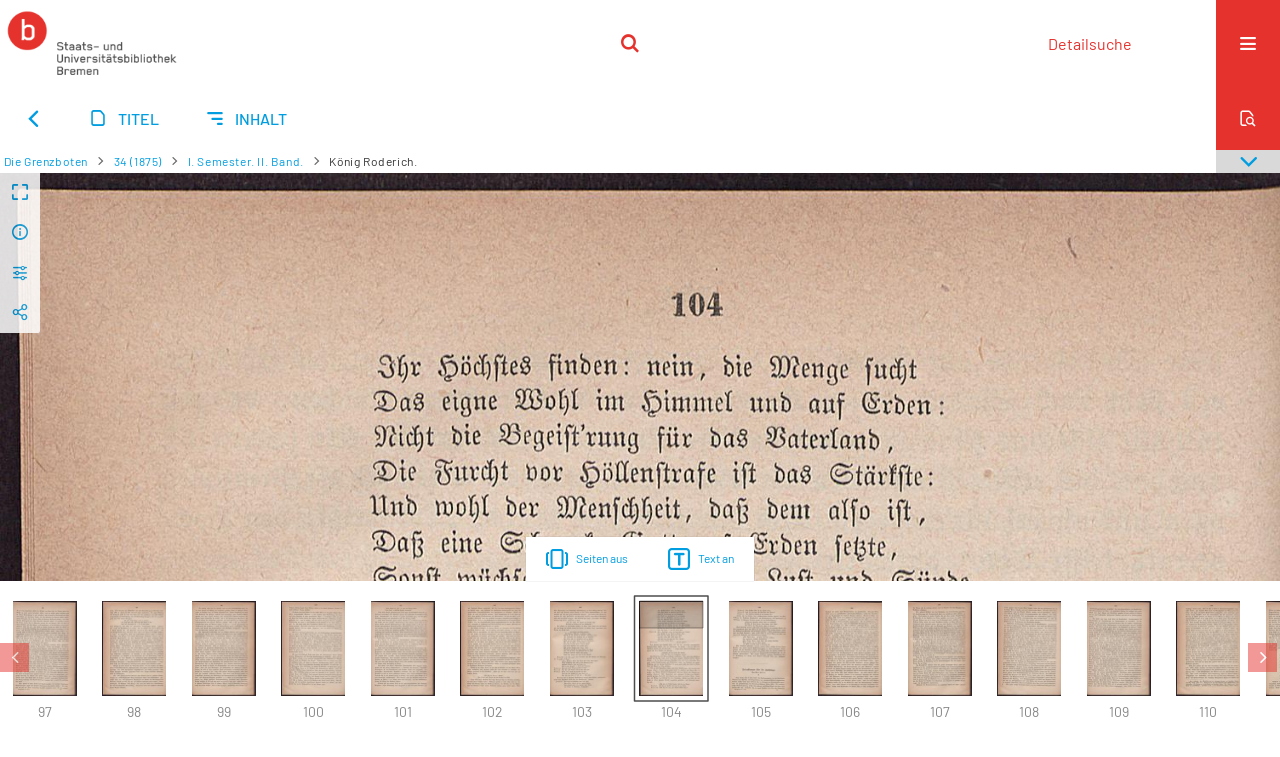

--- FILE ---
content_type: text/html;charset=utf-8
request_url: https://brema.suub.uni-bremen.de/grenzboten/133396
body_size: 11400
content:
<!DOCTYPE html>
<html lang="de"><head><title>Die Grenzboten / I. Semester. II. B... [108</title><meta name="twitter:image" content="http://brema.suub.uni-bremen.de/grenzboten/download/webcache/304/133383"><meta name="twitter:title" content="Die Grenzboten / K&#246;nig Roderich."><meta property="og:site" content="Die Grenzboten"><meta property="og:url" content="http://brema.suub.uni-bremen.de/grenzboten/133396"><meta property="og:type" content="page"><meta property="og:title" content="K&#246;nig Roderich."><meta property="book:release_date" content=""><meta property="og:image" content="http://brema.suub.uni-bremen.de/grenzboten/download/webcache/304/133383"><meta property="og:image:width" content="304"><meta property="og:image:height" content="455"><meta http-equiv="Content-Type" content="xml; charset=UTF-8"><meta name="viewport" content="width = device-width, initial-scale = 1"><meta name="description" content="Die Grenzboten"><meta lang="de" content=""><link rel="shortcut icon" href="/grenzboten/domainimage/favicon.ico" type="image/x-icon"><link rel="alternate" type="application/rss+xml" title="Die Grenzboten" href="/grenzboten/rss"><link type="text/css" href="/css/suub-balancer_front1.suubdfggb_content.css?2499092661160459516" rel="stylesheet"><link type="text/css" href="/thirdparty/shariff/shariff.complete.css" rel="stylesheet"><script src="/thirdparty/jquery-3.6.0.min.js">&#160;</script><script defer src="/static/scripts/main.js">&#160;</script><script defer src="/static/scripts/common.js">&#160;</script><script defer src="/static/scripts/fulltext.js">&#160;</script><script defer src="/static/scripts/base23.js">&#160;</script><script defer src="/thirdparty/shariff/shariff.complete.js">&#160;</script><link type="text/css" href="/static/scripts/thirdparty/OpenLayers-4.6.5/ol.css" rel="stylesheet"><script defer src="/static/scripts/thirdparty/OpenLayers-4.6.5/polyfill.js">&#160;</script><script defer src="/static/scripts/thirdparty/OpenLayers-4.6.5/ol.min.js">&#160;</script><script defer src="/static/scripts/zoom.js">&#160;</script></head><body style="" class="bd-guest   bd-flexLayout  bd-r-suub bd-m- bd-suubdfggb  bd-retroPeriodicals bd-periodical bd-portal bd-pages bd-portal-zoom bd-pages-zoom bd-periodical-zoom bd-periodical-zoom-133396 bd-list-rows bd-use-base23 bd-contribution"><span style="display:none" id="meta"><var id="tree">&#160;<var id="timeout" value="3600" class=" sessionsys"> </var><var id="name" value="suubdfggb" class=" domain"> </var><var id="relativeRootDomain" value="suub" class=" domain"> </var><var id="pathinfo" value="/grenzboten/id/133396" class=" request"> </var><var id="fulldata" value="false" class=" domain"> </var><var id="search-linkDetailedsearchScope" value="domain" class=" templating"> </var><var id="class" value="periodical" class=" request"> </var><var id="classtype" value="portal" class=" request"> </var><var id="tab" value="zoom" class=" request"> </var><var id="id" value="133396" class=" request"> </var><var id="leftColToggled" value="false" class=" session"> </var><var id="facetFilterToggled" value="false" class=" session"> </var><var id="topheight" value="86" class=" session"> </var><var id="bottomheight" value="62" class=" session"> </var><var id="bodywidth" value="1000" class=" session"> </var><var id="centercolwidth" value="1280" class=" session"> </var><var id="middlerowheight" value="548" class=" session"> </var><var id="numberOfThumbs" value="20" class=" session"> </var><var id="clientwidth" value="1000" class=" session"> </var><var id="fullScreen" value="false" class=" session"> </var><var id="staticWidth" value="false" class=" session"> </var><var id="rightcolwidth" value="0" class=" session"> </var><var id="leftcolwidth" value="0" class=" session"> </var><var id="zoomwidth" value="1200" class=" session"> </var><var id="mode" value="w" class=" session"> </var><var id="initialized" value="true" class=" session"> </var><var id="sizes" value="128,1200,2000,0,1000,304,1504,504,800" class=" webcache"> </var><var id="availableZoomLevels" value="304,504,800,1000,1504,2000" class=" webcache"> </var><var id="js-toggleMobileNavi" value="None" class=" templating"> </var><var id="fullscreen-fullzoomOnly" value="false" class=" templating"> </var><var id="css-mobileMin" value="16384px" class=" templating"> </var><var id="tei-on" value="false" class=" templating"> </var><var id="search-alertIfEmpty" value="false" class=" templating"> </var><var id="search-quicksearchScope" value="domain" class=" templating"> </var><var id="search-toggleListMinStructs" value="3" class=" templating"> </var><var id="search-highlightingColor" value="00808066" class=" templating"> </var><var id="layout-wrapperMargins" value="body" class=" templating"> </var><var id="layout-useMiddleContentDIV" value="false" class=" templating"> </var><var id="layout-navPortAboveMiddleContentDIV" value="false" class=" templating"> </var><var id="navPort-align" value="center" class=" templating"> </var><var id="navPort-searchTheBookInit" value="closed" class=" templating"> </var><var id="navPath-pageviewStructureResize" value="css" class=" templating"> </var><var id="layout-useLayout" value="singleColumn" class=" templating"> </var><var id="listNavigation-keepToggleState" value="true" class=" templating"> </var><var id="fullscreen-mode" value="None" class=" templating"> </var><var id="groups" value="guest" class=" user"> </var><var id="zoomfullScreen" value="" class="session"> </var><var id="availableZoomLevels" value="304,504,800,1000,1504,2000" class="                 webcache"> </var><var id="oversizes" value="4000,30000,8000,6000,15000,10000" class="webcache"> </var><var id="zoomTileSize" value="512" class="webcache"> </var><var id="zoom-name" value="zoom" class="                 templating"> </var><var id="zoom-thumbLabels" value="pagination" class="                 templating"> </var><var id="zoom-saveFilters" value="true" class="                 templating"> </var><var id="zoom-toggler" value="pagetext,thumbs" class="                 templating"> </var><var id="zoom-showThumbPageNumber" value="true" class="                 templating"> </var><var id="zoom-prevAndNextPageStyle" value="likePageview" class="                 templating"> </var><var id="zoom-saveSettings" value="true" class="                 templating"> </var><var id="zoom-pagetextTogglerShow" value="ifHasText" class="                 templating"> </var><var id="zoom-thumbLabelColor" value="888" class="                 templating"> </var><var id="zoom-backgroundColor" value="255,255,255" class="                 templating"> </var><var id="zoom-scaleLine" value="false" class="                 templating"> </var><var id="zoom-controlColor" value="0,0,0" class="                 templating"> </var><var id="zoom-fitTo" value="width" class="                 templating"> </var><var id="zoom-thumbTogglerInitPos" value="visible" class="                 templating"> </var></var><var id="client" value="browser">&#160;</var><var id="guest" value="true">&#160;</var><var class="layout" id="colleft" value="zoom,">&#160;</var><var class="layout" id="colright" value="">&#160;</var></span><div id="custom-menu-layer" class="wiki wiki-layer custom-menu-layer wiki-custom-menu-layer customMenuLayer "><div>
  <span class="chooseLanguage langEls"><a class="uppercase sel"><abbr>de</abbr></a><a href="/action/changeLanguage?lang=en" class="uppercase "><abbr title="Sprache &#228;ndern: Englisch">en</abbr></a></span>
  <div class="custom-menu-layer ml-close">Schlie&#223;en</div>
  <h1><a href="/">Home</a></h1>
  <h1><a href="/search">Detailsuche</a></h1>
  <br>
  <section><div class="menusection domainBox"><h4 class="menuheader" id="menuheaderDomainbox"><div>Sammlungen</div></h4><div class="menubox menubox menuboxDomainbox menuboxDomainbox-tree "><ul class="vl-nav nav"><li><a href="/" id="suub" class="">Digitale Sammlungen</a></li><li class=""><ul><li><a class="suub-child suubtheater " href="/suubtheater">Bremer Theaterzettel</a></li></ul></li><li class=""><ul><li><a class="suub-child brembuerg " href="/brembuerg">Bremische B&#252;rgerschaft</a></li></ul></li><li class=""><ul><li><a class="suub-child suubpapyri " href="/papyri">Die Bremer Papyri</a></li></ul></li><li class="sel"><ul><li><a class="suub-child suubdfggb sel " href="/grenzboten">Die Grenzboten</a></li></ul></li><li class=""><ul><li><a class="suub-child suubdsdk " href="/dsdk">Digitale Sammlung Deutscher Kolonialismus</a></li></ul></li><li class=""><ul><li><a class="suub-child suubcasual " href="/suubcasual">Gelegenheitsschrifttum </a></li></ul></li><li class=""><ul><li><a class="suub-child suubms " href="/ms">Mittelalterliche Handschriften</a></li></ul></li><li class=""><ul><li><a class="suub-child suubna " href="/nachlaesse">Nachl&#228;sse und Autographen</a></li><li class=""><ul><li><a class="suubna-child erman " href="/erman">Nachlass Adolf Erman</a></li></ul></li><li class=""><ul><li><a class="suubna-child knigge " href="/knigge">Nachlass Adolph Knigge</a></li></ul></li><li class=""><ul><li><a class="suubna-child halle " href="/halle">Nachlass Henni von Halle</a></li></ul></li></ul></li><li class=""><ul><li><a class="suub-child hist_zeit " href="/hist_zeit">Zeitungen</a></li><li class=""><ul><li><a class="hist_zeit-child bremzeit " href="/bremzeit">Bremische Zeitungen</a></li></ul></li><li class=""><ul><li><a class="hist_zeit-child zeitungen17 " href="/zeitungen17">Historische Zeitungen</a></li></ul></li></ul></li></ul></div></div></section>
  <br>
  <h2><a id="linkImprint" class=" textlink" href="https://www.suub.uni-bremen.de/infos/impressum/" type="external">Impressum</a></h2> 
  <h2><a id="linkPrivacy" class=" textlink" href="https://www.suub.uni-bremen.de/infos/datenschutzerklaerung/" type="external">Datenschutz</a></h2> 

</div></div><div id="main" class="divmain "><div id="topParts" class=""><header role="banner" class=""><div id="defaultTop" class="wiki wiki-top defaultTop wiki-defaultTop defaultTop "><p></p></div><div id="mobileTop" class="defaultTop"><div class="main"><div id="topLogo"><a href="/suub" title="HOME">&#160;</a></div><div class="topLiner"><div class="vlsControl vl-mobile-top"><div class="searchbox totoggle"><form method="get" onsubmit='return alertIfEmpty("mobileQuicksearch")' name="searchBox" class="searchform" id="mobilequickSearchform" action="/grenzboten/search/quick"><a class="textlink   " id="searchexpert" href="/grenzboten/search"><span>Detailsuche</span></a><div id="mqs-wrap"><label class="screenreaders" for="mobileQuicksearch">Schnellsuche: </label><span class="button large edge slim flat noborder searchglass glassindic"><span style="display:none">&#160;</span></span><input type="text" id="mobileQuicksearch" name="query" class="quicksearch" onfocus="this.value=''" style="" placeholder="Suche " value="" preset="" msg="Bitte mindestens einen Suchbegriff eingeben."></div><button type="submit" id="quicksearchSubmit" class=" button large edge slim flat noborder searchglass"><span class="hidden">OK</span></button></form></div></div></div><div title="Men&#252;" class="button custom-menu-layer top-toggler large flat noborder contents toggle leftParts"><span style="display: none;">&#160;</span></div></div></div></header></div><div id="centerParts" class="maincol "><main role="main" class=""><img alt="" style="position:absolute;left:-9999px" id="cInfo" width="0" height="0"><nav class="navPort   "><ul id="navPort" class="nav-inline navPort-pages navPort-periodical-zoom"><li id="navUrlTab" class="viewCtrl firstCtrl"><a href="/zeitungen17/date/day/1099293?d=1687-04-16" class="lastNavUrl"><i class="cap tab">Ergebnisliste</i></a></li><li class="viewCtrl  tab-titleinfo evenCtrl tab-periodical tab-pages-titleinfo" id="tab-periodical-titleinfo"><a href="/grenzboten/periodical/titleinfo/134976"><i class="cap tab">Titel</i><i class="cap abbrTab __tabTitleinfoAbbr">Titel</i></a></li><li class="viewCtrl  tab-structure lastCtrl tab-periodical tab-pages-structure" id="tab-periodical-structure"><a href="/grenzboten/periodical/structure/134976"><i class="cap tab">Inhalt</i><i class="cap abbrTab __tabStructureAbbr">Inhalt</i></a></li><span style="font-size:0px">&#160;</span></ul><div id="searchTheBook" class="searchTheBook searchTheBook-pages searchTheBook-zoom ly-"><form method="get" class="searchform" action="/grenzboten/periodical/search/133396" id="inbookSearch"><div class="input-wrapper "><label class="screenreaders" for="inputSearchTheBook">Im Heft suchen</label><input type="text" name="query" id="inputSearchTheBook" placeholder="Im Heft suchen" value=""></div><span class="vlsControl"><button type="submit" id="quicksearchSubmit" title="Im Heft suchen" class="button searchglass flat noborder "><span style="display: none">&#160;</span></button></span></form></div></nav><nav role="navigation" content="content-navpath" class="structure-layer"><div id="navPath" class="structure-layer-navPath "><div class="path"><a class="item journal" href="/grenzboten/periodical/zoom/133289">Die Grenzboten</a> <span class="npNext npItem"> </span><a class="item journal_volume" href="/grenzboten/periodical/zoom/133289">34 (1875)</a> <span class="npNext npItem"> </span><a class="item journal_issue" href="/grenzboten/periodical/zoom/133289">I. Semester. II. Band.</a> <span class="npNext npItem"> </span><span class="item">K&#246;nig Roderich.</span> </div><div class="vls-open-Layer get-pageviewStructure" id="open-pageviewStructure-tree" title="Inhaltliche Struktur"><div class="ar hidden">&#160;</div></div></div></nav><nav role="navigation" content="content-structure" class="structure-layer"><div class="pageviewStructure-tree structlist-elem"><var id="pageviewStructure-collection" value=""> </var><var id="pageviewStructure-class" value="periodical"> </var><var id="pageviewStructure-ctx" value=""> </var><div class="treeLoading">Wird geladen ...</div></div></nav><var id="nextImageTab" value="zoom"> </var><var id="prevImageTab" value="zoom"> </var><var id="firstImageID" value="133396"> </var><var id="pageview-controls" class="templating" value="modern"> </var><div style="position:relative"><div class="zoompane prevNext likePageview" style="position:absolute;width:100%"><i title="Vorige Seite" class="vls-button zoom__nav zoom__page prevnext                " id="zoom__navPrev"><i class="fa-icon markLink" id="prevPageMark"><span>&#160;</span></i></i><i title="N&#228;chste Seite" class="vls-button zoom__nav zoom__page prevnext                " id="zoom__navNext"><i class="fa-icon markLink" id="nextPageMark"><span>&#160;</span></i></i></div></div><div xmlns:vls="http://semantics.de/vls" id="map" class="zoompane" vls:ot_id="133396" vls:width="1818" vls:height="2719" vls:footersize="0" vls:dpi="300" vls:dpiRestrict="" vls:flip_rotate="nop" vls:zoomsizes="304,504,800,1000,1504,2000"> <div class="vl-pageview-controls"><div class="contents"><div class="vl-pbuttons"><a title="Vollbild" class="vl-btn fullzoom icon-fullscreen-open">&#160;</a><a class="vl-btn toggle mdContextinfo info" title="Titel">&#160;</a><a class="vl-btn toggle zoom__filterSliders icon-sliders" title="Bildbearbeitung">&#160;</a><a style="text-decoration:none" class="vl-btn toggle vl-socialnetworks icon-share" title="Social Media"> </a></div><div id="mdContextinfo" class="totoggle"><div class="header vl-btn-height"><div>Beitrag&#160; </div></div><div class="row title">K&#246;nig Roderich.</div><div class="row pagin"><div class="key"><span>Seite</span></div><div style="opacity:.9;padding:1px 4px 0;color:#fff"><span style="display:inline-block;">104</span></div></div><div class="iiif"><a target="iiif-manifest" href="/i3f/v20/134976/manifest">IIIF-Manifest</a></div></div><div id="zoom__filterSliders" class="totoggle"><div id="zoom__filterSlidersContent"><i id="zoom__rotateClockwise" title="nach rechts drehen" class="vls-button icon-cw">&#160;</i><i id="zoom__rotateCounterclockwise" title="nach links drehen" class="vls-button icon-ccw">&#160;</i><div><i class="vls-button icon-sun" title="Helligkeit">&#160;</i><input id="brightness" type="range" min="0" max="200" value="100" unit="%"><span id="brightnessAmount">&#160;</span></div><div><i class="vls-button icon-adjust" title="Kontrast">&#160;</i><input id="contrast" type="range" min="0" max="200" value="100" unit="%"><span id="contrastAmount">&#160;</span></div><div><i class="vls-button icon-switch" title="Invertierung">&#160;</i><input id="invert" type="range" min="0" max="100" value="0" unit="%"><span id="invertAmount">&#160;</span></div><div><i class="vls-button icon-moon" title="Graustufen">&#160;</i><input id="grayscale" type="range" min="0" max="100" value="0" unit="%"><span id="grayscaleAmount">&#160;</span></div><div><i class="vls-button icon-video-alt" title="Sepia">&#160;</i><input id="sepia" type="range" min="0" max="100" value="0" unit="%"><span id="sepiaAmount">&#160;</span></div><i id="zoom__filterReset" title="zur&#252;cksetzen" class="vls-button icon-cw-arrows">&#160;</i></div></div><div id="vl-webcachesizes" class="totoggle"><div class="header vl-btn-height">Einzelbild herunterladen</div><div style="display:flex"><div class="key"><span>verf&#252;gbare Breiten</span></div><div><div style="padding-bottom:.5em"><a download="133396-klein" title="Bild herunterladen" class="" href="/grenzboten/download/webcache/504/133396">JPEG klein</a></div><div style="padding-bottom:.5em"><a download="133396-gro&#223;" title="Bild herunterladen" class="" href="/grenzboten/download/webcache/1000/133396">JPEG gro&#223;</a></div><div style="padding-bottom:.5em"><a download="133396-gr&#246;&#223;er" title="Bild herunterladen" class="" href="/grenzboten/download/webcache/2000/133396">JPEG gr&#246;&#223;er</a></div></div></div></div><div id="vl-socialnetworks" class="totoggle"><div class="shariff" data-orientation="vertical" data-url="https://brema.suub.uni-bremen.de/grenzboten/id/133396" data-media-url="" data-services='["twitter,"pinterest,"facebook]'>&#160;</div></div></div></div></div><div id="zoom__thumbSlider" class="zoom-paging"><div id="zoom__thumbSlider__bg"><span stlye="display: none;">&#160;</span></div><div class="centered-abs "><div class="" id="zoom__thumbToggler"><a class="show" title="Seiten an"><span>Seiten an</span></a><a class="hide" title="Seiten aus"><span>Seiten aus</span></a></div><div id="zoom__pagetextToggler"><a class="" href="/grenzboten/periodical/pagetext/133396" title="Text an"><span>Text an</span></a></div></div></div><div id="pageList" style="display:none"><span data-id="133289" data-type="vl-image" data-pagination="" data-w="1818" data-h="2719" data-pcaption="">&#160;</span><span data-id="133290" data-type="vl-image" data-pagination="" data-w="1818" data-h="2719" data-pcaption="[Seite 530]">&#160;</span><span data-id="133291" data-type="vl-image" data-pagination="" data-w="1818" data-h="2719" data-pcaption="Inhaltsverzeichni&#223;.">&#160;</span><span data-id="133292" data-type="vl-image" data-pagination="" data-w="1818" data-h="2719" data-pcaption="[Seite 532]">&#160;</span><span data-id="133293" data-type="vl-image" data-pagination="1" data-w="1818" data-h="2719" data-pcaption="Schelling im Verh&#228;ltnisse zur Gegenwart.">&#160;</span><span data-id="133294" data-type="vl-image" data-pagination="2" data-w="1818" data-h="2719" data-pcaption="Seite 2">&#160;</span><span data-id="133295" data-type="vl-image" data-pagination="3" data-w="1818" data-h="2719" data-pcaption="Seite 3">&#160;</span><span data-id="133296" data-type="vl-image" data-pagination="4" data-w="1818" data-h="2719" data-pcaption="Seite 4">&#160;</span><span data-id="133297" data-type="vl-image" data-pagination="5" data-w="1818" data-h="2719" data-pcaption="Seite 5">&#160;</span><span data-id="133298" data-type="vl-image" data-pagination="6" data-w="1818" data-h="2719" data-pcaption="Seite 6">&#160;</span><span data-id="133299" data-type="vl-image" data-pagination="7" data-w="1818" data-h="2719" data-pcaption="Seite 7">&#160;</span><span data-id="133300" data-type="vl-image" data-pagination="8" data-w="1818" data-h="2719" data-pcaption="Seite 8">&#160;</span><span data-id="133301" data-type="vl-image" data-pagination="9" data-w="1818" data-h="2719" data-pcaption="Seite 9">&#160;</span><span data-id="133302" data-type="vl-image" data-pagination="10" data-w="1818" data-h="2719" data-pcaption="Seite 10">&#160;</span><span data-id="133303" data-type="vl-image" data-pagination="11" data-w="1818" data-h="2719" data-pcaption="Seite 11">&#160;</span><span data-id="133304" data-type="vl-image" data-pagination="12" data-w="1818" data-h="2719" data-pcaption="Seite 12">&#160;</span><span data-id="133305" data-type="vl-image" data-pagination="13" data-w="1818" data-h="2719" data-pcaption="Seite 13">&#160;</span><span data-id="133306" data-type="vl-image" data-pagination="14" data-w="1818" data-h="2719" data-pcaption="Seite 14">&#160;</span><span data-id="133307" data-type="vl-image" data-pagination="15" data-w="1818" data-h="2719" data-pcaption="Seite 15">&#160;</span><span data-id="133308" data-type="vl-image" data-pagination="16" data-w="1818" data-h="2719" data-pcaption="Seite 16">&#160;</span><span data-id="133309" data-type="vl-image" data-pagination="17" data-w="1818" data-h="2719" data-pcaption="Seite 17">&#160;</span><span data-id="133310" data-type="vl-image" data-pagination="18" data-w="1818" data-h="2719" data-pcaption="Bilder aus dem kirchlichen Leben in Amerika. I.">&#160;</span><span data-id="133311" data-type="vl-image" data-pagination="19" data-w="1818" data-h="2719" data-pcaption="Seite 19">&#160;</span><span data-id="133312" data-type="vl-image" data-pagination="20" data-w="1818" data-h="2719" data-pcaption="Seite 20">&#160;</span><span data-id="133313" data-type="vl-image" data-pagination="21" data-w="1818" data-h="2719" data-pcaption="Seite 21">&#160;</span><span data-id="133314" data-type="vl-image" data-pagination="22" data-w="1818" data-h="2719" data-pcaption="Seite 22">&#160;</span><span data-id="133315" data-type="vl-image" data-pagination="23" data-w="1818" data-h="2719" data-pcaption="Seite 23">&#160;</span><span data-id="133316" data-type="vl-image" data-pagination="24" data-w="1818" data-h="2719" data-pcaption="Seite 24">&#160;</span><span data-id="133317" data-type="vl-image" data-pagination="25" data-w="1818" data-h="2719" data-pcaption="Seite 25">&#160;</span><span data-id="133318" data-type="vl-image" data-pagination="26" data-w="1818" data-h="2719" data-pcaption="Seite 26">&#160;</span><span data-id="133319" data-type="vl-image" data-pagination="27" data-w="1818" data-h="2719" data-pcaption="Seite 27">&#160;</span><span data-id="133320" data-type="vl-image" data-pagination="28" data-w="1818" data-h="2719" data-pcaption="Seite 28">&#160;</span><span data-id="133321" data-type="vl-image" data-pagination="29" data-w="1818" data-h="2719" data-pcaption="Seite 29">&#160;</span><span data-id="133322" data-type="vl-image" data-pagination="30" data-w="1818" data-h="2719" data-pcaption="Seite 30">&#160;</span><span data-id="133323" data-type="vl-image" data-pagination="31" data-w="1818" data-h="2719" data-pcaption="Seite 31">&#160;</span><span data-id="133324" data-type="vl-image" data-pagination="32" data-w="1818" data-h="2719" data-pcaption="Seite 32">&#160;</span><span data-id="133325" data-type="vl-image" data-pagination="33" data-w="1818" data-h="2719" data-pcaption="Seite 33">&#160;</span><span data-id="133326" data-type="vl-image" data-pagination="34" data-w="1818" data-h="2719" data-pcaption="Seite 34">&#160;</span><span data-id="133327" data-type="vl-image" data-pagination="35" data-w="1818" data-h="2719" data-pcaption="Seite 35">&#160;</span><span data-id="133328" data-type="vl-image" data-pagination="36" data-w="1818" data-h="2719" data-pcaption="Seite 36">&#160;</span><span data-id="133329" data-type="vl-image" data-pagination="37" data-w="1818" data-h="2719" data-pcaption="Seite 37">&#160;</span><span data-id="133330" data-type="vl-image" data-pagination="38" data-w="1818" data-h="2719" data-pcaption="Seite 38">&#160;</span><span data-id="133331" data-type="vl-image" data-pagination="39" data-w="1818" data-h="2719" data-pcaption="Literatur.">&#160;</span><span data-id="133332" data-type="vl-image" data-pagination="40" data-w="1818" data-h="2719" data-pcaption="Seite 40">&#160;</span><span data-id="133333" data-type="vl-image" data-pagination="41" data-w="1818" data-h="2719" data-pcaption="Das Wesen und die Bedeutung der deutschen Socialdemokratie.">&#160;</span><span data-id="133334" data-type="vl-image" data-pagination="42" data-w="1818" data-h="2719" data-pcaption="Seite 42">&#160;</span><span data-id="133335" data-type="vl-image" data-pagination="43" data-w="1818" data-h="2719" data-pcaption="Seite 43">&#160;</span><span data-id="133336" data-type="vl-image" data-pagination="44" data-w="1818" data-h="2719" data-pcaption="Seite 44">&#160;</span><span data-id="133337" data-type="vl-image" data-pagination="45" data-w="1818" data-h="2719" data-pcaption="Seite 45">&#160;</span><span data-id="133338" data-type="vl-image" data-pagination="46" data-w="1818" data-h="2719" data-pcaption="Seite 46">&#160;</span><span data-id="133339" data-type="vl-image" data-pagination="47" data-w="1818" data-h="2719" data-pcaption="Seite 47">&#160;</span><span data-id="133340" data-type="vl-image" data-pagination="48" data-w="1818" data-h="2719" data-pcaption="Seite 48">&#160;</span><span data-id="133341" data-type="vl-image" data-pagination="49" data-w="1818" data-h="2719" data-pcaption="Seite 49">&#160;</span><span data-id="133342" data-type="vl-image" data-pagination="50" data-w="1818" data-h="2719" data-pcaption="Seite 50">&#160;</span><span data-id="133343" data-type="vl-image" data-pagination="51" data-w="1818" data-h="2719" data-pcaption="Seite 51">&#160;</span><span data-id="133344" data-type="vl-image" data-pagination="52" data-w="1818" data-h="2719" data-pcaption="Seite 52">&#160;</span><span data-id="133345" data-type="vl-image" data-pagination="53" data-w="1818" data-h="2719" data-pcaption="Seite 53">&#160;</span><span data-id="133346" data-type="vl-image" data-pagination="54" data-w="1818" data-h="2719" data-pcaption="Seite 54">&#160;</span><span data-id="133347" data-type="vl-image" data-pagination="55" data-w="1818" data-h="2719" data-pcaption="Seite 55">&#160;</span><span data-id="133348" data-type="vl-image" data-pagination="56" data-w="1818" data-h="2719" data-pcaption="Seite 56">&#160;</span><span data-id="133349" data-type="vl-image" data-pagination="57" data-w="1818" data-h="2719" data-pcaption="Bilder aus dem kirchlichen Leben in Amerika. II.">&#160;</span><span data-id="133350" data-type="vl-image" data-pagination="58" data-w="1818" data-h="2719" data-pcaption="Seite 58">&#160;</span><span data-id="133351" data-type="vl-image" data-pagination="59" data-w="1818" data-h="2719" data-pcaption="Seite 59">&#160;</span><span data-id="133352" data-type="vl-image" data-pagination="60" data-w="1818" data-h="2719" data-pcaption="Seite 60">&#160;</span><span data-id="133353" data-type="vl-image" data-pagination="61" data-w="1818" data-h="2719" data-pcaption="Seite 61">&#160;</span><span data-id="133354" data-type="vl-image" data-pagination="62" data-w="1818" data-h="2719" data-pcaption="Seite 62">&#160;</span><span data-id="133355" data-type="vl-image" data-pagination="63" data-w="1818" data-h="2719" data-pcaption="Seite 63">&#160;</span><span data-id="133356" data-type="vl-image" data-pagination="64" data-w="1818" data-h="2719" data-pcaption="Seite 64">&#160;</span><span data-id="133357" data-type="vl-image" data-pagination="65" data-w="1818" data-h="2719" data-pcaption="Seite 65">&#160;</span><span data-id="133358" data-type="vl-image" data-pagination="66" data-w="1818" data-h="2719" data-pcaption="Seite 66">&#160;</span><span data-id="133359" data-type="vl-image" data-pagination="67" data-w="1818" data-h="2719" data-pcaption="Betrachtungen &#252;ber die Bankfrage.">&#160;</span><span data-id="133360" data-type="vl-image" data-pagination="68" data-w="1818" data-h="2719" data-pcaption="Seite 68">&#160;</span><span data-id="133361" data-type="vl-image" data-pagination="69" data-w="1818" data-h="2719" data-pcaption="Seite 69">&#160;</span><span data-id="133362" data-type="vl-image" data-pagination="70" data-w="1818" data-h="2719" data-pcaption="Seite 70">&#160;</span><span data-id="133363" data-type="vl-image" data-pagination="71" data-w="1818" data-h="2719" data-pcaption="Aus dem Elsa&#223;.">&#160;</span><span data-id="133364" data-type="vl-image" data-pagination="72" data-w="1818" data-h="2719" data-pcaption="Seite 72">&#160;</span><span data-id="133365" data-type="vl-image" data-pagination="73" data-w="1818" data-h="2719" data-pcaption="Seite 73">&#160;</span><span data-id="133366" data-type="vl-image" data-pagination="74" data-w="1818" data-h="2719" data-pcaption="Seite 74">&#160;</span><span data-id="133367" data-type="vl-image" data-pagination="75" data-w="1818" data-h="2719" data-pcaption="Seite 75">&#160;</span><span data-id="133368" data-type="vl-image" data-pagination="76" data-w="1818" data-h="2719" data-pcaption="Seite 76">&#160;</span><span data-id="133369" data-type="vl-image" data-pagination="77" data-w="1818" data-h="2719" data-pcaption="Seite 77">&#160;</span><span data-id="133370" data-type="vl-image" data-pagination="78" data-w="1818" data-h="2719" data-pcaption="Seite 78">&#160;</span><span data-id="133371" data-type="vl-image" data-pagination="79" data-w="1818" data-h="2719" data-pcaption="Seite 79">&#160;</span><span data-id="133372" data-type="vl-image" data-pagination="80" data-w="1818" data-h="2719" data-pcaption="Seite 80">&#160;</span><span data-id="133373" data-type="vl-image" data-pagination="81" data-w="1818" data-h="2719" data-pcaption="Die englischen Universit&#228;ten. I.">&#160;</span><span data-id="133374" data-type="vl-image" data-pagination="82" data-w="1818" data-h="2719" data-pcaption="Seite 82">&#160;</span><span data-id="133375" data-type="vl-image" data-pagination="83" data-w="1818" data-h="2719" data-pcaption="Seite 83">&#160;</span><span data-id="133376" data-type="vl-image" data-pagination="84" data-w="1818" data-h="2719" data-pcaption="Seite 84">&#160;</span><span data-id="133377" data-type="vl-image" data-pagination="85" data-w="1818" data-h="2719" data-pcaption="Seite 85">&#160;</span><span data-id="133378" data-type="vl-image" data-pagination="86" data-w="1818" data-h="2719" data-pcaption="Seite 86">&#160;</span><span data-id="133379" data-type="vl-image" data-pagination="87" data-w="1818" data-h="2719" data-pcaption="Seite 87">&#160;</span><span data-id="133380" data-type="vl-image" data-pagination="88" data-w="1818" data-h="2719" data-pcaption="Seite 88">&#160;</span><span data-id="133381" data-type="vl-image" data-pagination="89" data-w="1818" data-h="2719" data-pcaption="Seite 89">&#160;</span><span data-id="133382" data-type="vl-image" data-pagination="90" data-w="1818" data-h="2719" data-pcaption="Seite 90">&#160;</span><span data-id="133383" data-type="vl-image" data-pagination="91" data-w="1818" data-h="2719" data-pcaption="K&#246;nig Roderich.">&#160;</span><span data-id="133384" data-type="vl-image" data-pagination="92" data-w="1818" data-h="2719" data-pcaption="Seite 92">&#160;</span><span data-id="133385" data-type="vl-image" data-pagination="93" data-w="1818" data-h="2719" data-pcaption="Seite 93">&#160;</span><span data-id="133386" data-type="vl-image" data-pagination="94" data-w="1818" data-h="2719" data-pcaption="Seite 94">&#160;</span><span data-id="133387" data-type="vl-image" data-pagination="95" data-w="1818" data-h="2719" data-pcaption="Seite 95">&#160;</span><span data-id="133388" data-type="vl-image" data-pagination="96" data-w="1818" data-h="2719" data-pcaption="Seite 96">&#160;</span><span data-id="133389" data-type="vl-image" data-pagination="97" data-w="1818" data-h="2719" data-pcaption="Seite 97">&#160;</span><span data-id="133390" data-type="vl-image" data-pagination="98" data-w="1818" data-h="2719" data-pcaption="Seite 98">&#160;</span><span data-id="133391" data-type="vl-image" data-pagination="99" data-w="1818" data-h="2719" data-pcaption="Seite 99">&#160;</span><span data-id="133392" data-type="vl-image" data-pagination="100" data-w="1818" data-h="2719" data-pcaption="Seite 100">&#160;</span><span data-id="133393" data-type="vl-image" data-pagination="101" data-w="1818" data-h="2719" data-pcaption="Seite 101">&#160;</span><span data-id="133394" data-type="vl-image" data-pagination="102" data-w="1818" data-h="2719" data-pcaption="Seite 102">&#160;</span><span data-id="133395" data-type="vl-image" data-pagination="103" data-w="1818" data-h="2719" data-pcaption="Seite 103">&#160;</span><span data-id="133396" data-type="vl-image" data-pagination="104" data-w="1818" data-h="2719" data-pcaption="Seite 104">&#160;</span><span data-id="133397" data-type="vl-image" data-pagination="105" data-w="1818" data-h="2719" data-pcaption="Seite 105">&#160;</span><span data-id="133398" data-type="vl-image" data-pagination="106" data-w="1818" data-h="2719" data-pcaption="Seite 106">&#160;</span><span data-id="133399" data-type="vl-image" data-pagination="107" data-w="1818" data-h="2719" data-pcaption="Seite 107">&#160;</span><span data-id="133400" data-type="vl-image" data-pagination="108" data-w="1818" data-h="2719" data-pcaption="Seite 108">&#160;</span><span data-id="133401" data-type="vl-image" data-pagination="109" data-w="1818" data-h="2719" data-pcaption="Seite 109">&#160;</span><span data-id="133402" data-type="vl-image" data-pagination="110" data-w="1818" data-h="2719" data-pcaption="Seite 110">&#160;</span><span data-id="133403" data-type="vl-image" data-pagination="111" data-w="1818" data-h="2719" data-pcaption="Seite 111">&#160;</span><span data-id="133404" data-type="vl-image" data-pagination="112" data-w="1818" data-h="2719" data-pcaption="Seite 112">&#160;</span><span data-id="133405" data-type="vl-image" data-pagination="113" data-w="1818" data-h="2719" data-pcaption="Seite 113">&#160;</span><span data-id="133406" data-type="vl-image" data-pagination="114" data-w="1818" data-h="2719" data-pcaption="Seite 114">&#160;</span><span data-id="133407" data-type="vl-image" data-pagination="115" data-w="1818" data-h="2719" data-pcaption="Seite 115">&#160;</span><span data-id="133408" data-type="vl-image" data-pagination="116" data-w="1818" data-h="2719" data-pcaption="Seite 116">&#160;</span><span data-id="133409" data-type="vl-image" data-pagination="117" data-w="1818" data-h="2719" data-pcaption="Seite 117">&#160;</span><span data-id="133410" data-type="vl-image" data-pagination="118" data-w="1818" data-h="2719" data-pcaption="Seite 118">&#160;</span><span data-id="133411" data-type="vl-image" data-pagination="119" data-w="1818" data-h="2719" data-pcaption="Seite 119">&#160;</span><span data-id="133412" data-type="vl-image" data-pagination="120" data-w="1818" data-h="2719" data-pcaption="Seite 120">&#160;</span><span data-id="133413" data-type="vl-image" data-pagination="121" data-w="1818" data-h="2719" data-pcaption="Die Stellung der Privatdozenten.">&#160;</span><span data-id="133414" data-type="vl-image" data-pagination="122" data-w="1818" data-h="2719" data-pcaption="Seite 122">&#160;</span><span data-id="133415" data-type="vl-image" data-pagination="123" data-w="1818" data-h="2719" data-pcaption="Seite 123">&#160;</span><span data-id="133416" data-type="vl-image" data-pagination="124" data-w="1818" data-h="2719" data-pcaption="Seite 124">&#160;</span><span data-id="133417" data-type="vl-image" data-pagination="125" data-w="1818" data-h="2719" data-pcaption="Seite 125">&#160;</span><span data-id="133418" data-type="vl-image" data-pagination="126" data-w="1818" data-h="2719" data-pcaption="Seite 126">&#160;</span><span data-id="133419" data-type="vl-image" data-pagination="127" data-w="1818" data-h="2719" data-pcaption="Seite 127">&#160;</span><span data-id="133420" data-type="vl-image" data-pagination="128" data-w="1818" data-h="2719" data-pcaption="Seite 128">&#160;</span><span data-id="133421" data-type="vl-image" data-pagination="129" data-w="1818" data-h="2719" data-pcaption="Seite 129">&#160;</span><span data-id="133422" data-type="vl-image" data-pagination="130" data-w="1818" data-h="2719" data-pcaption="Seite 130">&#160;</span><span data-id="133423" data-type="vl-image" data-pagination="131" data-w="1818" data-h="2719" data-pcaption="Seite 131">&#160;</span><span data-id="133424" data-type="vl-image" data-pagination="132" data-w="1818" data-h="2719" data-pcaption="Seite 132">&#160;</span><span data-id="133425" data-type="vl-image" data-pagination="133" data-w="1818" data-h="2719" data-pcaption="Seite 133">&#160;</span><span data-id="133426" data-type="vl-image" data-pagination="134" data-w="1818" data-h="2719" data-pcaption="Seite 134">&#160;</span><span data-id="133427" data-type="vl-image" data-pagination="135" data-w="1818" data-h="2719" data-pcaption="Seite 135">&#160;</span><span data-id="133428" data-type="vl-image" data-pagination="136" data-w="1818" data-h="2719" data-pcaption="Seite 136">&#160;</span><span data-id="133429" data-type="vl-image" data-pagination="137" data-w="1818" data-h="2719" data-pcaption="Seite 137">&#160;</span><span data-id="133430" data-type="vl-image" data-pagination="138" data-w="1818" data-h="2719" data-pcaption="Seite 138">&#160;</span><span data-id="133431" data-type="vl-image" data-pagination="139" data-w="1818" data-h="2719" data-pcaption="Seite 139">&#160;</span><span data-id="133432" data-type="vl-image" data-pagination="140" data-w="1818" data-h="2719" data-pcaption="Seite 140">&#160;</span><span data-id="133433" data-type="vl-image" data-pagination="141" data-w="1818" data-h="2719" data-pcaption="Seite 141">&#160;</span><span data-id="133434" data-type="vl-image" data-pagination="142" data-w="1818" data-h="2719" data-pcaption="Betrachtungen &#252;ber die Bankfrage. III.">&#160;</span><span data-id="133435" data-type="vl-image" data-pagination="143" data-w="1818" data-h="2719" data-pcaption="Seite 143">&#160;</span><span data-id="133436" data-type="vl-image" data-pagination="144" data-w="1818" data-h="2719" data-pcaption="Seite 144">&#160;</span><span data-id="133437" data-type="vl-image" data-pagination="145" data-w="1818" data-h="2719" data-pcaption="Seite 145">&#160;</span><span data-id="133438" data-type="vl-image" data-pagination="146" data-w="1818" data-h="2719" data-pcaption="Seite 146">&#160;</span><span data-id="133439" data-type="vl-image" data-pagination="147" data-w="1818" data-h="2719" data-pcaption="Seite 147">&#160;</span><span data-id="133440" data-type="vl-image" data-pagination="148" data-w="1818" data-h="2719" data-pcaption="Seite 148">&#160;</span><span data-id="133441" data-type="vl-image" data-pagination="149" data-w="1818" data-h="2719" data-pcaption="Seite 149">&#160;</span><span data-id="133442" data-type="vl-image" data-pagination="150" data-w="1818" data-h="2719" data-pcaption="Seite 150">&#160;</span><span data-id="133443" data-type="vl-image" data-pagination="151" data-w="1818" data-h="2719" data-pcaption="Seite 151">&#160;</span><span data-id="133444" data-type="vl-image" data-pagination="152" data-w="1818" data-h="2719" data-pcaption="Seite 152">&#160;</span><span data-id="133445" data-type="vl-image" data-pagination="153" data-w="1818" data-h="2719" data-pcaption="Seite 153">&#160;</span><span data-id="133446" data-type="vl-image" data-pagination="154" data-w="1818" data-h="2719" data-pcaption="Seite 154">&#160;</span><span data-id="133447" data-type="vl-image" data-pagination="155" data-w="1818" data-h="2719" data-pcaption="Seite 155">&#160;</span><span data-id="133448" data-type="vl-image" data-pagination="156" data-w="1818" data-h="2719" data-pcaption="Seite 156">&#160;</span><span data-id="133449" data-type="vl-image" data-pagination="157" data-w="1818" data-h="2719" data-pcaption="Seite 157">&#160;</span><span data-id="133450" data-type="vl-image" data-pagination="158" data-w="1818" data-h="2719" data-pcaption="Seite 158">&#160;</span><span data-id="133451" data-type="vl-image" data-pagination="159" data-w="1818" data-h="2719" data-pcaption="Seite 159">&#160;</span><span data-id="133452" data-type="vl-image" data-pagination="160" data-w="1818" data-h="2719" data-pcaption="Seite 160">&#160;</span><span data-id="133453" data-type="vl-image" data-pagination="161" data-w="1818" data-h="2719" data-pcaption="Sch&#246;n&#180;s Memoiren.">&#160;</span><span data-id="133454" data-type="vl-image" data-pagination="162" data-w="1818" data-h="2719" data-pcaption="Seite 162">&#160;</span><span data-id="133455" data-type="vl-image" data-pagination="163" data-w="1818" data-h="2719" data-pcaption="Seite 163">&#160;</span><span data-id="133456" data-type="vl-image" data-pagination="164" data-w="1818" data-h="2719" data-pcaption="Seite 164">&#160;</span><span data-id="133457" data-type="vl-image" data-pagination="165" data-w="1818" data-h="2719" data-pcaption="Seite 165">&#160;</span><span data-id="133458" data-type="vl-image" data-pagination="166" data-w="1818" data-h="2719" data-pcaption="Seite 166">&#160;</span><span data-id="133459" data-type="vl-image" data-pagination="167" data-w="1818" data-h="2719" data-pcaption="Seite 167">&#160;</span><span data-id="133460" data-type="vl-image" data-pagination="168" data-w="1818" data-h="2719" data-pcaption="Seite 168">&#160;</span><span data-id="133461" data-type="vl-image" data-pagination="169" data-w="1818" data-h="2719" data-pcaption="Auf Wache!">&#160;</span><span data-id="133462" data-type="vl-image" data-pagination="170" data-w="1818" data-h="2719" data-pcaption="Seite 170">&#160;</span><span data-id="133463" data-type="vl-image" data-pagination="171" data-w="1818" data-h="2719" data-pcaption="Seite 171">&#160;</span><span data-id="133464" data-type="vl-image" data-pagination="172" data-w="1818" data-h="2719" data-pcaption="Seite 172">&#160;</span><span data-id="133465" data-type="vl-image" data-pagination="173" data-w="1818" data-h="2719" data-pcaption="Seite 173">&#160;</span><span data-id="133466" data-type="vl-image" data-pagination="174" data-w="1818" data-h="2719" data-pcaption="Seite 174">&#160;</span><span data-id="133467" data-type="vl-image" data-pagination="175" data-w="1818" data-h="2719" data-pcaption="Seite 175">&#160;</span><span data-id="133468" data-type="vl-image" data-pagination="176" data-w="1818" data-h="2719" data-pcaption="Seite 176">&#160;</span><span data-id="133469" data-type="vl-image" data-pagination="177" data-w="1818" data-h="2719" data-pcaption="Seite 177">&#160;</span><span data-id="133470" data-type="vl-image" data-pagination="178" data-w="1818" data-h="2719" data-pcaption="Seite 178">&#160;</span><span data-id="133471" data-type="vl-image" data-pagination="179" data-w="1818" data-h="2719" data-pcaption="Seite 179">&#160;</span><span data-id="133472" data-type="vl-image" data-pagination="180" data-w="1818" data-h="2719" data-pcaption="Seite 180">&#160;</span><span data-id="133473" data-type="vl-image" data-pagination="181" data-w="1818" data-h="2719" data-pcaption="Seite 181">&#160;</span><span data-id="133474" data-type="vl-image" data-pagination="182" data-w="1818" data-h="2719" data-pcaption='Zur Geschichte der Uniaten in Ru&#223;land : (aus dem "Dziennik Warscewski.)"'>&#160;</span><span data-id="133475" data-type="vl-image" data-pagination="183" data-w="1818" data-h="2719" data-pcaption="Seite 183">&#160;</span><span data-id="133476" data-type="vl-image" data-pagination="184" data-w="1818" data-h="2719" data-pcaption="Seite 184">&#160;</span><span data-id="133477" data-type="vl-image" data-pagination="185" data-w="1818" data-h="2719" data-pcaption="Seite 185">&#160;</span><span data-id="133478" data-type="vl-image" data-pagination="186" data-w="1818" data-h="2719" data-pcaption="Seite 186">&#160;</span><span data-id="133479" data-type="vl-image" data-pagination="187" data-w="1818" data-h="2719" data-pcaption="Seite 187">&#160;</span><span data-id="133480" data-type="vl-image" data-pagination="188" data-w="1818" data-h="2719" data-pcaption="Seite 188">&#160;</span><span data-id="133481" data-type="vl-image" data-pagination="189" data-w="1818" data-h="2719" data-pcaption="Seite 189">&#160;</span><span data-id="133482" data-type="vl-image" data-pagination="190" data-w="1818" data-h="2719" data-pcaption="Seite 190">&#160;</span><span data-id="133483" data-type="vl-image" data-pagination="191" data-w="1818" data-h="2719" data-pcaption="Seite 191">&#160;</span><span data-id="133484" data-type="vl-image" data-pagination="192" data-w="1818" data-h="2719" data-pcaption="Seite 192">&#160;</span><span data-id="133485" data-type="vl-image" data-pagination="193" data-w="1818" data-h="2719" data-pcaption="Seite 193">&#160;</span><span data-id="133486" data-type="vl-image" data-pagination="194" data-w="1818" data-h="2719" data-pcaption="Seite 194">&#160;</span><span data-id="133487" data-type="vl-image" data-pagination="195" data-w="1818" data-h="2719" data-pcaption="Seite 195">&#160;</span><span data-id="133488" data-type="vl-image" data-pagination="196" data-w="1818" data-h="2719" data-pcaption="Seite 196">&#160;</span><span data-id="133489" data-type="vl-image" data-pagination="197" data-w="1818" data-h="2719" data-pcaption="Seite 197">&#160;</span><span data-id="133490" data-type="vl-image" data-pagination="198" data-w="1818" data-h="2719" data-pcaption="Seite 198">&#160;</span><span data-id="133491" data-type="vl-image" data-pagination="199" data-w="1818" data-h="2719" data-pcaption="Seite 199">&#160;</span><span data-id="133492" data-type="vl-image" data-pagination="200" data-w="1818" data-h="2719" data-pcaption="Literatur.">&#160;</span><span data-id="133493" data-type="vl-image" data-pagination="201" data-w="1818" data-h="2719" data-pcaption="Oddfellowship.">&#160;</span><span data-id="133494" data-type="vl-image" data-pagination="202" data-w="1818" data-h="2719" data-pcaption="Seite 202">&#160;</span><span data-id="133495" data-type="vl-image" data-pagination="203" data-w="1818" data-h="2719" data-pcaption="Seite 203">&#160;</span><span data-id="133496" data-type="vl-image" data-pagination="204" data-w="1818" data-h="2719" data-pcaption="Seite 204">&#160;</span><span data-id="133497" data-type="vl-image" data-pagination="205" data-w="1818" data-h="2719" data-pcaption="Seite 205">&#160;</span><span data-id="133498" data-type="vl-image" data-pagination="206" data-w="1818" data-h="2719" data-pcaption="Seite 206">&#160;</span><span data-id="133499" data-type="vl-image" data-pagination="207" data-w="1818" data-h="2719" data-pcaption="Seite 207">&#160;</span><span data-id="133500" data-type="vl-image" data-pagination="208" data-w="1818" data-h="2719" data-pcaption="Seite 208">&#160;</span><span data-id="133501" data-type="vl-image" data-pagination="209" data-w="1818" data-h="2719" data-pcaption="Seite 209">&#160;</span><span data-id="133502" data-type="vl-image" data-pagination="210" data-w="1818" data-h="2719" data-pcaption="Seite 210">&#160;</span><span data-id="133503" data-type="vl-image" data-pagination="211" data-w="1818" data-h="2719" data-pcaption="Seite 211">&#160;</span><span data-id="133504" data-type="vl-image" data-pagination="212" data-w="1818" data-h="2719" data-pcaption="Seite 212">&#160;</span><span data-id="133505" data-type="vl-image" data-pagination="213" data-w="1818" data-h="2719" data-pcaption="Seite 213">&#160;</span><span data-id="133506" data-type="vl-image" data-pagination="214" data-w="1818" data-h="2719" data-pcaption="Seite 214">&#160;</span><span data-id="133507" data-type="vl-image" data-pagination="215" data-w="1818" data-h="2719" data-pcaption="Seite 215">&#160;</span><span data-id="133508" data-type="vl-image" data-pagination="216" data-w="1818" data-h="2719" data-pcaption="Seite 216">&#160;</span><span data-id="133509" data-type="vl-image" data-pagination="217" data-w="1818" data-h="2719" data-pcaption="Seite 217">&#160;</span><span data-id="133510" data-type="vl-image" data-pagination="218" data-w="1818" data-h="2719" data-pcaption="Seite 218">&#160;</span><span data-id="133511" data-type="vl-image" data-pagination="219" data-w="1818" data-h="2719" data-pcaption="Seite 219">&#160;</span><span data-id="133512" data-type="vl-image" data-pagination="220" data-w="1818" data-h="2719" data-pcaption="Seite 220">&#160;</span><span data-id="133513" data-type="vl-image" data-pagination="221" data-w="1818" data-h="2719" data-pcaption="Seite 221">&#160;</span><span data-id="133514" data-type="vl-image" data-pagination="222" data-w="1818" data-h="2719" data-pcaption="Seite 222">&#160;</span><span data-id="133515" data-type="vl-image" data-pagination="223" data-w="1818" data-h="2719" data-pcaption="Seite 223">&#160;</span><span data-id="133516" data-type="vl-image" data-pagination="224" data-w="1818" data-h="2719" data-pcaption="Seite 224">&#160;</span><span data-id="133517" data-type="vl-image" data-pagination="225" data-w="1818" data-h="2719" data-pcaption="Seite 225">&#160;</span><span data-id="133518" data-type="vl-image" data-pagination="226" data-w="1818" data-h="2719" data-pcaption="Seite 226">&#160;</span><span data-id="133519" data-type="vl-image" data-pagination="227" data-w="1818" data-h="2719" data-pcaption="Seite 227">&#160;</span><span data-id="133520" data-type="vl-image" data-pagination="228" data-w="1818" data-h="2719" data-pcaption="Seite 228">&#160;</span><span data-id="133521" data-type="vl-image" data-pagination="229" data-w="1818" data-h="2719" data-pcaption="Seite 229">&#160;</span><span data-id="133522" data-type="vl-image" data-pagination="230" data-w="1818" data-h="2719" data-pcaption="Seite 230">&#160;</span><span data-id="133523" data-type="vl-image" data-pagination="231" data-w="1818" data-h="2719" data-pcaption="Seite 231">&#160;</span><span data-id="133524" data-type="vl-image" data-pagination="232" data-w="1818" data-h="2719" data-pcaption="Seite 232">&#160;</span><span data-id="133525" data-type="vl-image" data-pagination="233" data-w="1818" data-h="2719" data-pcaption="Seite 233">&#160;</span><span data-id="133526" data-type="vl-image" data-pagination="234" data-w="1818" data-h="2719" data-pcaption="Seite 234">&#160;</span><span data-id="133527" data-type="vl-image" data-pagination="235" data-w="1818" data-h="2719" data-pcaption="Seite 235">&#160;</span><span data-id="133528" data-type="vl-image" data-pagination="236" data-w="1818" data-h="2719" data-pcaption="Seite 236">&#160;</span><span data-id="133529" data-type="vl-image" data-pagination="237" data-w="1818" data-h="2719" data-pcaption="Seite 237">&#160;</span><span data-id="133530" data-type="vl-image" data-pagination="238" data-w="1818" data-h="2719" data-pcaption="Seite 238">&#160;</span><span data-id="133531" data-type="vl-image" data-pagination="239" data-w="1818" data-h="2719" data-pcaption="Seite 239">&#160;</span><span data-id="133532" data-type="vl-image" data-pagination="240" data-w="1818" data-h="2719" data-pcaption="Seite 240">&#160;</span><span data-id="133533" data-type="vl-image" data-pagination="241" data-w="1818" data-h="2719" data-pcaption='Heinrich Kruse&#180;s "Brutus".'>&#160;</span><span data-id="133534" data-type="vl-image" data-pagination="242" data-w="1818" data-h="2719" data-pcaption="Seite 242">&#160;</span><span data-id="133535" data-type="vl-image" data-pagination="243" data-w="1818" data-h="2719" data-pcaption="Seite 243">&#160;</span><span data-id="133536" data-type="vl-image" data-pagination="244" data-w="1818" data-h="2719" data-pcaption="Seite 244">&#160;</span><span data-id="133537" data-type="vl-image" data-pagination="245" data-w="1818" data-h="2719" data-pcaption="Seite 245">&#160;</span><span data-id="133538" data-type="vl-image" data-pagination="246" data-w="1818" data-h="2719" data-pcaption="Seite 246">&#160;</span><span data-id="133539" data-type="vl-image" data-pagination="247" data-w="1818" data-h="2719" data-pcaption="Seite 247">&#160;</span><span data-id="133540" data-type="vl-image" data-pagination="248" data-w="1818" data-h="2719" data-pcaption="Seite 248">&#160;</span><span data-id="133541" data-type="vl-image" data-pagination="249" data-w="1818" data-h="2719" data-pcaption="Seite 249">&#160;</span><span data-id="133542" data-type="vl-image" data-pagination="250" data-w="1818" data-h="2719" data-pcaption="Seite 250">&#160;</span><span data-id="133543" data-type="vl-image" data-pagination="251" data-w="1818" data-h="2719" data-pcaption="Seite 251">&#160;</span><span data-id="133544" data-type="vl-image" data-pagination="252" data-w="1818" data-h="2719" data-pcaption="Seite 252">&#160;</span><span data-id="133545" data-type="vl-image" data-pagination="253" data-w="1818" data-h="2719" data-pcaption="Seite 253">&#160;</span><span data-id="133546" data-type="vl-image" data-pagination="254" data-w="1818" data-h="2719" data-pcaption="Seite 254">&#160;</span><span data-id="133547" data-type="vl-image" data-pagination="255" data-w="1818" data-h="2719" data-pcaption="Seite 255">&#160;</span><span data-id="133548" data-type="vl-image" data-pagination="256" data-w="1818" data-h="2719" data-pcaption="Seite 256">&#160;</span><span data-id="133549" data-type="vl-image" data-pagination="257" data-w="1818" data-h="2719" data-pcaption="Seite 257">&#160;</span><span data-id="133550" data-type="vl-image" data-pagination="258" data-w="1818" data-h="2719" data-pcaption="Seite 258">&#160;</span><span data-id="133551" data-type="vl-image" data-pagination="259" data-w="1818" data-h="2719" data-pcaption="Seite 259">&#160;</span><span data-id="133552" data-type="vl-image" data-pagination="260" data-w="1818" data-h="2719" data-pcaption="Seite 260">&#160;</span><span data-id="133553" data-type="vl-image" data-pagination="261" data-w="1818" data-h="2719" data-pcaption="Seite 261">&#160;</span><span data-id="133554" data-type="vl-image" data-pagination="262" data-w="1818" data-h="2719" data-pcaption="Seite 262">&#160;</span><span data-id="133555" data-type="vl-image" data-pagination="263" data-w="1818" data-h="2719" data-pcaption="Seite 263">&#160;</span><span data-id="133556" data-type="vl-image" data-pagination="264" data-w="1818" data-h="2719" data-pcaption="Seite 264">&#160;</span><span data-id="133557" data-type="vl-image" data-pagination="265" data-w="1818" data-h="2719" data-pcaption="Seite 265">&#160;</span><span data-id="133558" data-type="vl-image" data-pagination="266" data-w="1818" data-h="2719" data-pcaption="Seite 266">&#160;</span><span data-id="133559" data-type="vl-image" data-pagination="267" data-w="1818" data-h="2719" data-pcaption="Seite 267">&#160;</span><span data-id="133560" data-type="vl-image" data-pagination="268" data-w="1818" data-h="2719" data-pcaption="Seite 268">&#160;</span><span data-id="133561" data-type="vl-image" data-pagination="269" data-w="1818" data-h="2719" data-pcaption="Seite 269">&#160;</span><span data-id="133562" data-type="vl-image" data-pagination="270" data-w="1818" data-h="2719" data-pcaption="Seite 270">&#160;</span><span data-id="133563" data-type="vl-image" data-pagination="271" data-w="1818" data-h="2719" data-pcaption="Seite 271">&#160;</span><span data-id="133564" data-type="vl-image" data-pagination="272" data-w="1818" data-h="2719" data-pcaption="Seite 272">&#160;</span><span data-id="133565" data-type="vl-image" data-pagination="273" data-w="1818" data-h="2719" data-pcaption="Seite 273">&#160;</span><span data-id="133566" data-type="vl-image" data-pagination="274" data-w="1818" data-h="2719" data-pcaption="Vom preu&#223;ischen Landtag.">&#160;</span><span data-id="133567" data-type="vl-image" data-pagination="275" data-w="1818" data-h="2719" data-pcaption="Seite 275">&#160;</span><span data-id="133568" data-type="vl-image" data-pagination="276" data-w="1818" data-h="2719" data-pcaption="Seite 276">&#160;</span><span data-id="133569" data-type="vl-image" data-pagination="277" data-w="1818" data-h="2719" data-pcaption="Seite 277">&#160;</span><span data-id="133570" data-type="vl-image" data-pagination="278" data-w="1818" data-h="2719" data-pcaption="Seite 278">&#160;</span><span data-id="133571" data-type="vl-image" data-pagination="279" data-w="1818" data-h="2719" data-pcaption="Seite 279">&#160;</span><span data-id="133572" data-type="vl-image" data-pagination="280" data-w="1818" data-h="2719" data-pcaption="Seite 280">&#160;</span><span data-id="133573" data-type="vl-image" data-pagination="281" data-w="1818" data-h="2719" data-pcaption="Ein r&#246;misches Dichterleben.">&#160;</span><span data-id="133574" data-type="vl-image" data-pagination="282" data-w="1818" data-h="2719" data-pcaption="Seite 282">&#160;</span><span data-id="133575" data-type="vl-image" data-pagination="283" data-w="1818" data-h="2719" data-pcaption="Seite 283">&#160;</span><span data-id="133576" data-type="vl-image" data-pagination="284" data-w="1818" data-h="2719" data-pcaption="Seite 284">&#160;</span><span data-id="133577" data-type="vl-image" data-pagination="285" data-w="1818" data-h="2719" data-pcaption="Seite 285">&#160;</span><span data-id="133578" data-type="vl-image" data-pagination="286" data-w="1818" data-h="2719" data-pcaption="Seite 286">&#160;</span><span data-id="133579" data-type="vl-image" data-pagination="287" data-w="1818" data-h="2719" data-pcaption="Seite 287">&#160;</span><span data-id="133580" data-type="vl-image" data-pagination="288" data-w="1818" data-h="2719" data-pcaption="Seite 288">&#160;</span><span data-id="133581" data-type="vl-image" data-pagination="289" data-w="1818" data-h="2719" data-pcaption="Seite 289">&#160;</span><span data-id="133582" data-type="vl-image" data-pagination="290" data-w="1818" data-h="2719" data-pcaption="Seite 290">&#160;</span><span data-id="133583" data-type="vl-image" data-pagination="291" data-w="1818" data-h="2719" data-pcaption="Seite 291">&#160;</span><span data-id="133584" data-type="vl-image" data-pagination="292" data-w="1818" data-h="2719" data-pcaption="Seite 292">&#160;</span><span data-id="133585" data-type="vl-image" data-pagination="293" data-w="1818" data-h="2719" data-pcaption="Seite 293">&#160;</span><span data-id="133586" data-type="vl-image" data-pagination="294" data-w="1818" data-h="2719" data-pcaption="Seite 294">&#160;</span><span data-id="133587" data-type="vl-image" data-pagination="295" data-w="1818" data-h="2719" data-pcaption="Seite 295">&#160;</span><span data-id="133588" data-type="vl-image" data-pagination="296" data-w="1818" data-h="2719" data-pcaption="Seite 296">&#160;</span><span data-id="133589" data-type="vl-image" data-pagination="297" data-w="1818" data-h="2719" data-pcaption="Seite 297">&#160;</span><span data-id="133590" data-type="vl-image" data-pagination="298" data-w="1818" data-h="2719" data-pcaption="Seite 298">&#160;</span><span data-id="133591" data-type="vl-image" data-pagination="299" data-w="1818" data-h="2719" data-pcaption="Seite 299">&#160;</span><span data-id="133592" data-type="vl-image" data-pagination="300" data-w="1818" data-h="2719" data-pcaption="Seite 300">&#160;</span><span data-id="133593" data-type="vl-image" data-pagination="301" data-w="1818" data-h="2719" data-pcaption="Seite 301">&#160;</span><span data-id="133594" data-type="vl-image" data-pagination="302" data-w="1818" data-h="2719" data-pcaption="Seite 302">&#160;</span><span data-id="133595" data-type="vl-image" data-pagination="303" data-w="1818" data-h="2719" data-pcaption="Seite 303">&#160;</span><span data-id="133596" data-type="vl-image" data-pagination="304" data-w="1818" data-h="2719" data-pcaption="Seite 304">&#160;</span><span data-id="133597" data-type="vl-image" data-pagination="305" data-w="1818" data-h="2719" data-pcaption="Seite 305">&#160;</span><span data-id="133598" data-type="vl-image" data-pagination="306" data-w="1818" data-h="2719" data-pcaption="Seite 306">&#160;</span><span data-id="133599" data-type="vl-image" data-pagination="307" data-w="1818" data-h="2719" data-pcaption="Seite 307">&#160;</span><span data-id="133600" data-type="vl-image" data-pagination="308" data-w="1818" data-h="2719" data-pcaption="Seite 308">&#160;</span><span data-id="133601" data-type="vl-image" data-pagination="309" data-w="1818" data-h="2719" data-pcaption="Seite 309">&#160;</span><span data-id="133602" data-type="vl-image" data-pagination="310" data-w="1818" data-h="2719" data-pcaption="Seite 310">&#160;</span><span data-id="133603" data-type="vl-image" data-pagination="311" data-w="1818" data-h="2719" data-pcaption="Seite 311">&#160;</span><span data-id="133604" data-type="vl-image" data-pagination="312" data-w="1818" data-h="2719" data-pcaption="Seite 312">&#160;</span><span data-id="133605" data-type="vl-image" data-pagination="313" data-w="1818" data-h="2719" data-pcaption="Seite 313">&#160;</span><span data-id="133606" data-type="vl-image" data-pagination="314" data-w="1818" data-h="2719" data-pcaption="Seite 314">&#160;</span><span data-id="133607" data-type="vl-image" data-pagination="315" data-w="1818" data-h="2719" data-pcaption="Seite 315">&#160;</span><span data-id="133608" data-type="vl-image" data-pagination="316" data-w="1818" data-h="2719" data-pcaption="Seite 316">&#160;</span><span data-id="133609" data-type="vl-image" data-pagination="317" data-w="1818" data-h="2719" data-pcaption="Seite 317">&#160;</span><span data-id="133610" data-type="vl-image" data-pagination="318" data-w="1818" data-h="2719" data-pcaption="Seite 318">&#160;</span><span data-id="133611" data-type="vl-image" data-pagination="319" data-w="1818" data-h="2719" data-pcaption="Seite 319">&#160;</span><span data-id="133612" data-type="vl-image" data-pagination="320" data-w="1818" data-h="2719" data-pcaption="Seite 320">&#160;</span><span data-id="133613" data-type="vl-image" data-pagination="321" data-w="1818" data-h="2719" data-pcaption="Der erste Eroberungszug der neueren Franzosen 1494-1495.">&#160;</span><span data-id="133614" data-type="vl-image" data-pagination="322" data-w="1818" data-h="2719" data-pcaption="Seite 322">&#160;</span><span data-id="133615" data-type="vl-image" data-pagination="323" data-w="1818" data-h="2719" data-pcaption="Seite 323">&#160;</span><span data-id="133616" data-type="vl-image" data-pagination="324" data-w="1818" data-h="2719" data-pcaption="Seite 324">&#160;</span><span data-id="133617" data-type="vl-image" data-pagination="325" data-w="1818" data-h="2719" data-pcaption="Seite 325">&#160;</span><span data-id="133618" data-type="vl-image" data-pagination="326" data-w="1818" data-h="2719" data-pcaption="Seite 326">&#160;</span><span data-id="133619" data-type="vl-image" data-pagination="327" data-w="1818" data-h="2719" data-pcaption="Seite 327">&#160;</span><span data-id="133620" data-type="vl-image" data-pagination="328" data-w="1818" data-h="2719" data-pcaption="Seite 328">&#160;</span><span data-id="133621" data-type="vl-image" data-pagination="329" data-w="1818" data-h="2719" data-pcaption="Seite 329">&#160;</span><span data-id="133622" data-type="vl-image" data-pagination="330" data-w="1818" data-h="2719" data-pcaption="Seite 330">&#160;</span><span data-id="133623" data-type="vl-image" data-pagination="331" data-w="1818" data-h="2719" data-pcaption="Seite 331">&#160;</span><span data-id="133624" data-type="vl-image" data-pagination="332" data-w="1818" data-h="2719" data-pcaption="Seite 332">&#160;</span><span data-id="133625" data-type="vl-image" data-pagination="333" data-w="1818" data-h="2719" data-pcaption="Seite 333">&#160;</span><span data-id="133626" data-type="vl-image" data-pagination="334" data-w="1818" data-h="2719" data-pcaption="Seite 334">&#160;</span><span data-id="133627" data-type="vl-image" data-pagination="335" data-w="1818" data-h="2719" data-pcaption="Seite 335">&#160;</span><span data-id="133628" data-type="vl-image" data-pagination="336" data-w="1818" data-h="2719" data-pcaption="Seite 336">&#160;</span><span data-id="133629" data-type="vl-image" data-pagination="337" data-w="1818" data-h="2719" data-pcaption="Seite 337">&#160;</span><span data-id="133630" data-type="vl-image" data-pagination="338" data-w="1818" data-h="2719" data-pcaption="Seite 338">&#160;</span><span data-id="133631" data-type="vl-image" data-pagination="339" data-w="1818" data-h="2719" data-pcaption="Seite 339">&#160;</span><span data-id="133632" data-type="vl-image" data-pagination="340" data-w="1818" data-h="2719" data-pcaption="Seite 340">&#160;</span><span data-id="133633" data-type="vl-image" data-pagination="341" data-w="1818" data-h="2719" data-pcaption="Seite 341">&#160;</span><span data-id="133634" data-type="vl-image" data-pagination="342" data-w="1818" data-h="2719" data-pcaption="Seite 342">&#160;</span><span data-id="133635" data-type="vl-image" data-pagination="343" data-w="1818" data-h="2719" data-pcaption="Seite 343">&#160;</span><span data-id="133636" data-type="vl-image" data-pagination="344" data-w="1818" data-h="2719" data-pcaption="Seite 344">&#160;</span><span data-id="133637" data-type="vl-image" data-pagination="345" data-w="1818" data-h="2719" data-pcaption="Seite 345">&#160;</span><span data-id="133638" data-type="vl-image" data-pagination="346" data-w="1818" data-h="2719" data-pcaption="Seite 346">&#160;</span><span data-id="133639" data-type="vl-image" data-pagination="347" data-w="1818" data-h="2719" data-pcaption="Seite 347">&#160;</span><span data-id="133640" data-type="vl-image" data-pagination="348" data-w="1818" data-h="2719" data-pcaption="Seite 348">&#160;</span><span data-id="133641" data-type="vl-image" data-pagination="349" data-w="1818" data-h="2719" data-pcaption="Seite 349">&#160;</span><span data-id="133642" data-type="vl-image" data-pagination="350" data-w="1818" data-h="2719" data-pcaption="Seite 350">&#160;</span><span data-id="133643" data-type="vl-image" data-pagination="351" data-w="1818" data-h="2719" data-pcaption="Die Antheilswirthschaft in Toscana : ein Beitrag zur socialen Frage.">&#160;</span><span data-id="133644" data-type="vl-image" data-pagination="352" data-w="1818" data-h="2719" data-pcaption="Seite 352">&#160;</span><span data-id="133645" data-type="vl-image" data-pagination="353" data-w="1818" data-h="2719" data-pcaption="Seite 353">&#160;</span><span data-id="133646" data-type="vl-image" data-pagination="354" data-w="1818" data-h="2719" data-pcaption="Seite 354">&#160;</span><span data-id="133647" data-type="vl-image" data-pagination="355" data-w="1818" data-h="2719" data-pcaption="Seite 355">&#160;</span><span data-id="133648" data-type="vl-image" data-pagination="356" data-w="1818" data-h="2719" data-pcaption="Seite 356">&#160;</span><span data-id="133649" data-type="vl-image" data-pagination="357" data-w="1818" data-h="2719" data-pcaption="Seite 357">&#160;</span><span data-id="133650" data-type="vl-image" data-pagination="358" data-w="1818" data-h="2719" data-pcaption="Seite 358">&#160;</span><span data-id="133651" data-type="vl-image" data-pagination="359" data-w="1818" data-h="2719" data-pcaption="Seite 359">&#160;</span><span data-id="133652" data-type="vl-image" data-pagination="360" data-w="1818" data-h="2719" data-pcaption="Seite 360">&#160;</span><span data-id="133653" data-type="vl-image" data-pagination="361" data-w="1818" data-h="2719" data-pcaption="Der erste Eroberungszug der neueren Franzosen 1494-1495. II.">&#160;</span><span data-id="133654" data-type="vl-image" data-pagination="362" data-w="1818" data-h="2719" data-pcaption="Seite 362">&#160;</span><span data-id="133655" data-type="vl-image" data-pagination="363" data-w="1818" data-h="2719" data-pcaption="Seite 363">&#160;</span><span data-id="133656" data-type="vl-image" data-pagination="364" data-w="1818" data-h="2719" data-pcaption="Seite 364">&#160;</span><span data-id="133657" data-type="vl-image" data-pagination="365" data-w="1818" data-h="2719" data-pcaption="Seite 365">&#160;</span><span data-id="133658" data-type="vl-image" data-pagination="366" data-w="1818" data-h="2719" data-pcaption="Seite 366">&#160;</span><span data-id="133659" data-type="vl-image" data-pagination="367" data-w="1818" data-h="2719" data-pcaption="Seite 367">&#160;</span><span data-id="133660" data-type="vl-image" data-pagination="368" data-w="1818" data-h="2719" data-pcaption="Seite 368">&#160;</span><span data-id="133661" data-type="vl-image" data-pagination="369" data-w="1818" data-h="2719" data-pcaption="Seite 369">&#160;</span><span data-id="133662" data-type="vl-image" data-pagination="370" data-w="1818" data-h="2719" data-pcaption="Seite 370">&#160;</span><span data-id="133663" data-type="vl-image" data-pagination="371" data-w="1818" data-h="2719" data-pcaption="Seite 371">&#160;</span><span data-id="133664" data-type="vl-image" data-pagination="372" data-w="1818" data-h="2719" data-pcaption="Seite 372">&#160;</span><span data-id="133665" data-type="vl-image" data-pagination="373" data-w="1818" data-h="2719" data-pcaption="Seite 373">&#160;</span><span data-id="133666" data-type="vl-image" data-pagination="374" data-w="1818" data-h="2719" data-pcaption="Seite 374">&#160;</span><span data-id="133667" data-type="vl-image" data-pagination="375" data-w="1818" data-h="2719" data-pcaption="Seite 375">&#160;</span><span data-id="133668" data-type="vl-image" data-pagination="376" data-w="1818" data-h="2719" data-pcaption="Seite 376">&#160;</span><span data-id="133669" data-type="vl-image" data-pagination="377" data-w="1818" data-h="2719" data-pcaption="Seite 377">&#160;</span><span data-id="133670" data-type="vl-image" data-pagination="378" data-w="1818" data-h="2719" data-pcaption="Seite 378">&#160;</span><span data-id="133671" data-type="vl-image" data-pagination="379" data-w="1818" data-h="2719" data-pcaption="Seite 379">&#160;</span><span data-id="133672" data-type="vl-image" data-pagination="380" data-w="1818" data-h="2719" data-pcaption="Goedeke`s Goethebiographie.">&#160;</span><span data-id="133673" data-type="vl-image" data-pagination="381" data-w="1818" data-h="2719" data-pcaption="Seite 381">&#160;</span><span data-id="133674" data-type="vl-image" data-pagination="382" data-w="1818" data-h="2719" data-pcaption="Seite 382">&#160;</span><span data-id="133675" data-type="vl-image" data-pagination="383" data-w="1818" data-h="2719" data-pcaption="Seite 383">&#160;</span><span data-id="133676" data-type="vl-image" data-pagination="384" data-w="1818" data-h="2719" data-pcaption="Seite 384">&#160;</span><span data-id="133677" data-type="vl-image" data-pagination="385" data-w="1818" data-h="2719" data-pcaption="Seite 385">&#160;</span><span data-id="133678" data-type="vl-image" data-pagination="386" data-w="1818" data-h="2719" data-pcaption="Seite 386">&#160;</span><span data-id="133679" data-type="vl-image" data-pagination="387" data-w="1818" data-h="2719" data-pcaption="Aus dem Reichslande.">&#160;</span><span data-id="133680" data-type="vl-image" data-pagination="388" data-w="1818" data-h="2719" data-pcaption="Seite 388">&#160;</span><span data-id="133681" data-type="vl-image" data-pagination="389" data-w="1818" data-h="2719" data-pcaption="Seite 389">&#160;</span><span data-id="133682" data-type="vl-image" data-pagination="390" data-w="1818" data-h="2719" data-pcaption="Seite 390">&#160;</span><span data-id="133683" data-type="vl-image" data-pagination="391" data-w="1818" data-h="2719" data-pcaption="Seite 391">&#160;</span><span data-id="133684" data-type="vl-image" data-pagination="392" data-w="1818" data-h="2719" data-pcaption="Seite 392">&#160;</span><span data-id="133685" data-type="vl-image" data-pagination="393" data-w="1818" data-h="2719" data-pcaption="Seite 393">&#160;</span><span data-id="133686" data-type="vl-image" data-pagination="394" data-w="1818" data-h="2719" data-pcaption="Seite 394">&#160;</span><span data-id="133687" data-type="vl-image" data-pagination="395" data-w="1818" data-h="2719" data-pcaption="Seite 395">&#160;</span><span data-id="133688" data-type="vl-image" data-pagination="396" data-w="1818" data-h="2719" data-pcaption="Seite 396">&#160;</span><span data-id="133689" data-type="vl-image" data-pagination="397" data-w="1818" data-h="2719" data-pcaption="Seite 397">&#160;</span><span data-id="133690" data-type="vl-image" data-pagination="398" data-w="1818" data-h="2719" data-pcaption="Seite 398">&#160;</span><span data-id="133691" data-type="vl-image" data-pagination="399" data-w="1818" data-h="2719" data-pcaption="Seite 399">&#160;</span><span data-id="133692" data-type="vl-image" data-pagination="400" data-w="1818" data-h="2719" data-pcaption="Seite 400">&#160;</span><span data-id="133693" data-type="vl-image" data-pagination="401" data-w="1818" data-h="2719" data-pcaption="Vorl&#228;ufer der Burschenschaft.">&#160;</span><span data-id="133694" data-type="vl-image" data-pagination="402" data-w="1818" data-h="2719" data-pcaption="Seite 402">&#160;</span><span data-id="133695" data-type="vl-image" data-pagination="403" data-w="1818" data-h="2719" data-pcaption="Seite 403">&#160;</span><span data-id="133696" data-type="vl-image" data-pagination="404" data-w="1818" data-h="2719" data-pcaption="Seite 404">&#160;</span><span data-id="133697" data-type="vl-image" data-pagination="405" data-w="1818" data-h="2719" data-pcaption="Seite 405">&#160;</span><span data-id="133698" data-type="vl-image" data-pagination="406" data-w="1818" data-h="2719" data-pcaption="Seite 406">&#160;</span><span data-id="133699" data-type="vl-image" data-pagination="407" data-w="1818" data-h="2719" data-pcaption="Seite 407">&#160;</span><span data-id="133700" data-type="vl-image" data-pagination="408" data-w="1818" data-h="2719" data-pcaption="Seite 408">&#160;</span><span data-id="133701" data-type="vl-image" data-pagination="409" data-w="1818" data-h="2719" data-pcaption="Seite 409">&#160;</span><span data-id="133702" data-type="vl-image" data-pagination="410" data-w="1818" data-h="2719" data-pcaption="Seite 410">&#160;</span><span data-id="133703" data-type="vl-image" data-pagination="411" data-w="1818" data-h="2719" data-pcaption="Seite 411">&#160;</span><span data-id="133704" data-type="vl-image" data-pagination="412" data-w="1818" data-h="2719" data-pcaption="Seite 412">&#160;</span><span data-id="133705" data-type="vl-image" data-pagination="413" data-w="1818" data-h="2719" data-pcaption="Seite 413">&#160;</span><span data-id="133706" data-type="vl-image" data-pagination="414" data-w="1818" data-h="2719" data-pcaption="Seite 414">&#160;</span><span data-id="133707" data-type="vl-image" data-pagination="415" data-w="1818" data-h="2719" data-pcaption="Seite 415">&#160;</span><span data-id="133708" data-type="vl-image" data-pagination="416" data-w="1818" data-h="2719" data-pcaption="Die Aufgaben der relig&#246;sen Kunst im Culturkampfe unserer Zeit.">&#160;</span><span data-id="133709" data-type="vl-image" data-pagination="417" data-w="1818" data-h="2719" data-pcaption="Seite 417">&#160;</span><span data-id="133710" data-type="vl-image" data-pagination="418" data-w="1818" data-h="2719" data-pcaption="Seite 418">&#160;</span><span data-id="133711" data-type="vl-image" data-pagination="419" data-w="1818" data-h="2719" data-pcaption="Seite 419">&#160;</span><span data-id="133712" data-type="vl-image" data-pagination="420" data-w="1818" data-h="2719" data-pcaption="Seite 420">&#160;</span><span data-id="133713" data-type="vl-image" data-pagination="421" data-w="1818" data-h="2719" data-pcaption="Seite 421">&#160;</span><span data-id="133714" data-type="vl-image" data-pagination="422" data-w="1818" data-h="2719" data-pcaption="Seite 422">&#160;</span><span data-id="133715" data-type="vl-image" data-pagination="423" data-w="1818" data-h="2719" data-pcaption="Seite 423">&#160;</span><span data-id="133716" data-type="vl-image" data-pagination="424" data-w="1818" data-h="2719" data-pcaption="Seite 424">&#160;</span><span data-id="133717" data-type="vl-image" data-pagination="425" data-w="1818" data-h="2719" data-pcaption="Seite 425">&#160;</span><span data-id="133718" data-type="vl-image" data-pagination="426" data-w="1818" data-h="2719" data-pcaption="Seite 426">&#160;</span><span data-id="133719" data-type="vl-image" data-pagination="427" data-w="1818" data-h="2719" data-pcaption="Seite 427">&#160;</span><span data-id="133720" data-type="vl-image" data-pagination="428" data-w="1818" data-h="2719" data-pcaption="Seite 428">&#160;</span><span data-id="133721" data-type="vl-image" data-pagination="429" data-w="1818" data-h="2719" data-pcaption="Seite 429">&#160;</span><span data-id="133722" data-type="vl-image" data-pagination="430" data-w="1818" data-h="2719" data-pcaption="Seite 430">&#160;</span><span data-id="133723" data-type="vl-image" data-pagination="431" data-w="1818" data-h="2719" data-pcaption="Seite 431">&#160;</span><span data-id="133724" data-type="vl-image" data-pagination="432" data-w="1818" data-h="2719" data-pcaption="Seite 432">&#160;</span><span data-id="133725" data-type="vl-image" data-pagination="433" data-w="1818" data-h="2719" data-pcaption="Seite 433">&#160;</span><span data-id="133726" data-type="vl-image" data-pagination="434" data-w="1818" data-h="2719" data-pcaption="Seite 434">&#160;</span><span data-id="133727" data-type="vl-image" data-pagination="435" data-w="1818" data-h="2719" data-pcaption="Seite 435">&#160;</span><span data-id="133728" data-type="vl-image" data-pagination="436" data-w="1818" data-h="2719" data-pcaption="Seite 436">&#160;</span><span data-id="133729" data-type="vl-image" data-pagination="437" data-w="1818" data-h="2719" data-pcaption="Seite 437">&#160;</span><span data-id="133730" data-type="vl-image" data-pagination="438" data-w="1818" data-h="2719" data-pcaption="Seite 438">&#160;</span><span data-id="133731" data-type="vl-image" data-pagination="439" data-w="1818" data-h="2719" data-pcaption="Vom preu&#223;ischen Landtag.">&#160;</span><span data-id="133732" data-type="vl-image" data-pagination="440" data-w="1818" data-h="2719" data-pcaption="Zum Ged&#228;chtnis an Georg von Vincke.">&#160;</span><span data-id="133733" data-type="vl-image" data-pagination="441" data-w="1818" data-h="2719" data-pcaption="Zum 18. Juni 1875 : La Belle-Alliance.">&#160;</span><span data-id="133734" data-type="vl-image" data-pagination="442" data-w="1818" data-h="2719" data-pcaption="Seite 442">&#160;</span><span data-id="133735" data-type="vl-image" data-pagination="443" data-w="1818" data-h="2719" data-pcaption="Seite 443">&#160;</span><span data-id="133736" data-type="vl-image" data-pagination="444" data-w="1818" data-h="2719" data-pcaption="Seite 444">&#160;</span><span data-id="133737" data-type="vl-image" data-pagination="445" data-w="1818" data-h="2719" data-pcaption="Seite 445">&#160;</span><span data-id="133738" data-type="vl-image" data-pagination="446" data-w="1818" data-h="2719" data-pcaption="Seite 446">&#160;</span><span data-id="133739" data-type="vl-image" data-pagination="447" data-w="1818" data-h="2719" data-pcaption="Seite 447">&#160;</span><span data-id="133740" data-type="vl-image" data-pagination="448" data-w="1818" data-h="2719" data-pcaption="Seite 448">&#160;</span><span data-id="133741" data-type="vl-image" data-pagination="449" data-w="1818" data-h="2719" data-pcaption="Seite 449">&#160;</span><span data-id="133742" data-type="vl-image" data-pagination="450" data-w="1818" data-h="2719" data-pcaption="Seite 450">&#160;</span><span data-id="133743" data-type="vl-image" data-pagination="451" data-w="1818" data-h="2719" data-pcaption="Seite 451">&#160;</span><span data-id="133744" data-type="vl-image" data-pagination="452" data-w="1818" data-h="2719" data-pcaption="Seite 452">&#160;</span><span data-id="133745" data-type="vl-image" data-pagination="453" data-w="1818" data-h="2719" data-pcaption="Seite 453">&#160;</span><span data-id="133746" data-type="vl-image" data-pagination="454" data-w="1818" data-h="2719" data-pcaption="Seite 454">&#160;</span><span data-id="133747" data-type="vl-image" data-pagination="455" data-w="1818" data-h="2719" data-pcaption="Seite 455">&#160;</span><span data-id="133748" data-type="vl-image" data-pagination="456" data-w="1818" data-h="2719" data-pcaption="Seite 456">&#160;</span><span data-id="133749" data-type="vl-image" data-pagination="457" data-w="1818" data-h="2719" data-pcaption="Seite 457">&#160;</span><span data-id="133750" data-type="vl-image" data-pagination="458" data-w="1818" data-h="2719" data-pcaption="Seite 458">&#160;</span><span data-id="133751" data-type="vl-image" data-pagination="459" data-w="1818" data-h="2719" data-pcaption="Seite 459">&#160;</span><span data-id="133752" data-type="vl-image" data-pagination="460" data-w="1818" data-h="2719" data-pcaption="Seite 460">&#160;</span><span data-id="133753" data-type="vl-image" data-pagination="461" data-w="1818" data-h="2719" data-pcaption="Seite 461">&#160;</span><span data-id="133754" data-type="vl-image" data-pagination="462" data-w="1818" data-h="2719" data-pcaption="Seite 462">&#160;</span><span data-id="133755" data-type="vl-image" data-pagination="463" data-w="1818" data-h="2719" data-pcaption="Seite 463">&#160;</span><span data-id="133756" data-type="vl-image" data-pagination="464" data-w="1818" data-h="2719" data-pcaption="Seite 464">&#160;</span><span data-id="133757" data-type="vl-image" data-pagination="465" data-w="1818" data-h="2719" data-pcaption="Seite 465">&#160;</span><span data-id="133758" data-type="vl-image" data-pagination="466" data-w="1818" data-h="2719" data-pcaption="Seite 466">&#160;</span><span data-id="133759" data-type="vl-image" data-pagination="467" data-w="1818" data-h="2719" data-pcaption="Seite 467">&#160;</span><span data-id="133760" data-type="vl-image" data-pagination="468" data-w="1818" data-h="2719" data-pcaption="Das Verm&#228;chtnis des Pfarrers Fahrenbruch von Gorsleben aus dem Jahre 1545 : eine Kriminalgeschichte aus deutscher Vergangenheit.">&#160;</span><span data-id="133761" data-type="vl-image" data-pagination="469" data-w="1818" data-h="2719" data-pcaption="Seite 469">&#160;</span><span data-id="133762" data-type="vl-image" data-pagination="470" data-w="1818" data-h="2719" data-pcaption="Seite 470">&#160;</span><span data-id="133763" data-type="vl-image" data-pagination="471" data-w="1818" data-h="2719" data-pcaption="Seite 471">&#160;</span><span data-id="133764" data-type="vl-image" data-pagination="472" data-w="1818" data-h="2719" data-pcaption="Seite 472">&#160;</span><span data-id="133765" data-type="vl-image" data-pagination="473" data-w="1818" data-h="2719" data-pcaption="Seite 473">&#160;</span><span data-id="133766" data-type="vl-image" data-pagination="474" data-w="1818" data-h="2719" data-pcaption="Seite 474">&#160;</span><span data-id="133767" data-type="vl-image" data-pagination="475" data-w="1818" data-h="2719" data-pcaption="Seite 475">&#160;</span><span data-id="133768" data-type="vl-image" data-pagination="476" data-w="1818" data-h="2719" data-pcaption="Seite 476">&#160;</span><span data-id="133769" data-type="vl-image" data-pagination="477" data-w="1818" data-h="2719" data-pcaption="Seite 477">&#160;</span><span data-id="133770" data-type="vl-image" data-pagination="478" data-w="1818" data-h="2719" data-pcaption="Seite 478">&#160;</span><span data-id="133771" data-type="vl-image" data-pagination="479" data-w="1818" data-h="2719" data-pcaption="Seite 479">&#160;</span><span data-id="133772" data-type="vl-image" data-pagination="480" data-w="1818" data-h="2719" data-pcaption="Seite 480">&#160;</span><span data-id="133773" data-type="vl-image" data-pagination="481" data-w="1818" data-h="2719" data-pcaption="Sch&#246;n und Stein.">&#160;</span><span data-id="133774" data-type="vl-image" data-pagination="482" data-w="1818" data-h="2719" data-pcaption="Seite 482">&#160;</span><span data-id="133775" data-type="vl-image" data-pagination="483" data-w="1818" data-h="2719" data-pcaption="Seite 483">&#160;</span><span data-id="133776" data-type="vl-image" data-pagination="484" data-w="1818" data-h="2719" data-pcaption="Zur Kritik der Sch&#246;n`schen Memoiren.">&#160;</span><span data-id="133777" data-type="vl-image" data-pagination="485" data-w="1818" data-h="2719" data-pcaption="Seite 485">&#160;</span><span data-id="133778" data-type="vl-image" data-pagination="486" data-w="1818" data-h="2719" data-pcaption="Seite 486">&#160;</span><span data-id="133779" data-type="vl-image" data-pagination="487" data-w="1818" data-h="2719" data-pcaption="Seite 487">&#160;</span><span data-id="133780" data-type="vl-image" data-pagination="488" data-w="1818" data-h="2719" data-pcaption="Seite 488">&#160;</span><span data-id="133781" data-type="vl-image" data-pagination="489" data-w="1818" data-h="2719" data-pcaption="Seite 489">&#160;</span><span data-id="133782" data-type="vl-image" data-pagination="490" data-w="1818" data-h="2719" data-pcaption="Seite 490">&#160;</span><span data-id="133783" data-type="vl-image" data-pagination="491" data-w="1818" data-h="2719" data-pcaption="Seite 491">&#160;</span><span data-id="133784" data-type="vl-image" data-pagination="492" data-w="1818" data-h="2719" data-pcaption="Seite 492">&#160;</span><span data-id="133785" data-type="vl-image" data-pagination="493" data-w="1818" data-h="2719" data-pcaption="Seite 493">&#160;</span><span data-id="133786" data-type="vl-image" data-pagination="494" data-w="1818" data-h="2719" data-pcaption="Seite 494">&#160;</span><span data-id="133787" data-type="vl-image" data-pagination="495" data-w="1818" data-h="2719" data-pcaption="Seite 495">&#160;</span><span data-id="133788" data-type="vl-image" data-pagination="496" data-w="1818" data-h="2719" data-pcaption="Seite 496">&#160;</span><span data-id="133789" data-type="vl-image" data-pagination="497" data-w="1818" data-h="2719" data-pcaption="Seite 497">&#160;</span><span data-id="133790" data-type="vl-image" data-pagination="498" data-w="1818" data-h="2719" data-pcaption="Seite 498">&#160;</span><span data-id="133791" data-type="vl-image" data-pagination="499" data-w="1818" data-h="2719" data-pcaption="Seite 499">&#160;</span><span data-id="133792" data-type="vl-image" data-pagination="500" data-w="1818" data-h="2719" data-pcaption="Seite 500">&#160;</span><span data-id="133793" data-type="vl-image" data-pagination="501" data-w="1818" data-h="2719" data-pcaption="Seite 501">&#160;</span><span data-id="133794" data-type="vl-image" data-pagination="502" data-w="1818" data-h="2719" data-pcaption="Seite 502">&#160;</span><span data-id="133795" data-type="vl-image" data-pagination="503" data-w="1818" data-h="2719" data-pcaption="Seite 503">&#160;</span><span data-id="133796" data-type="vl-image" data-pagination="504" data-w="1818" data-h="2719" data-pcaption="Seite 504">&#160;</span><span data-id="133797" data-type="vl-image" data-pagination="505" data-w="1818" data-h="2719" data-pcaption="Seite 505">&#160;</span><span data-id="133798" data-type="vl-image" data-pagination="506" data-w="1818" data-h="2719" data-pcaption="Seite 506">&#160;</span><span data-id="133799" data-type="vl-image" data-pagination="507" data-w="1818" data-h="2719" data-pcaption="Seite 507">&#160;</span><span data-id="133800" data-type="vl-image" data-pagination="508" data-w="1818" data-h="2719" data-pcaption="Seite 508">&#160;</span><span data-id="133801" data-type="vl-image" data-pagination="509" data-w="1818" data-h="2719" data-pcaption="Seite 509">&#160;</span><span data-id="133802" data-type="vl-image" data-pagination="510" data-w="1818" data-h="2719" data-pcaption="Seite 510">&#160;</span><span data-id="133803" data-type="vl-image" data-pagination="511" data-w="1818" data-h="2719" data-pcaption="Seite 511">&#160;</span><span data-id="133804" data-type="vl-image" data-pagination="512" data-w="1818" data-h="2719" data-pcaption="Seite 512">&#160;</span><span data-id="133805" data-type="vl-image" data-pagination="513" data-w="1818" data-h="2719" data-pcaption="Seite 513">&#160;</span><span data-id="133806" data-type="vl-image" data-pagination="514" data-w="1818" data-h="2719" data-pcaption="Seite 514">&#160;</span><span data-id="133807" data-type="vl-image" data-pagination="515" data-w="1818" data-h="2719" data-pcaption="Seite 515">&#160;</span><span data-id="133808" data-type="vl-image" data-pagination="516" data-w="1818" data-h="2719" data-pcaption="Vom preu&#223;ischen Landtag.">&#160;</span><span data-id="133809" data-type="vl-image" data-pagination="517" data-w="1818" data-h="2719" data-pcaption="Seite 517">&#160;</span><span data-id="133810" data-type="vl-image" data-pagination="518" data-w="1818" data-h="2719" data-pcaption="Seite 518">&#160;</span><span data-id="133811" data-type="vl-image" data-pagination="519" data-w="1818" data-h="2719" data-pcaption="Aus dem Reichslande : Landesausschu&#223;. - Petition der Kaufleute. - Oenologischer Congre&#223;.">&#160;</span><span data-id="133812" data-type="vl-image" data-pagination="520" data-w="1818" data-h="2719" data-pcaption="Seite 520">&#160;</span><span data-id="133813" data-type="vl-image" data-pagination="" data-w="1818" data-h="2719" data-pcaption="[Seite 1053]">&#160;</span><span data-id="133814" data-type="vl-image" data-pagination="" data-w="1818" data-h="2719" data-pcaption="[Seite 1054]">&#160;</span><span data-id="133815" data-type="vl-image" data-pagination="" data-w="1818" data-h="2719" data-pcaption="[Seite 1055]">&#160;</span><span data-id="133816" data-type="vl-image" data-pagination="" data-w="1818" data-h="2719" data-pcaption="">&#160;</span>&#160;</div><var id="publicationID" value="134976" class="zoomfullScreen"> </var><var id="mdlistCols" value="false"> </var><var id="isFullzoom" value="false" class="zoomfullScreen"> </var><var id="employsPageview" value="false" class="pagetabs"> </var><var id="webcacheSizes" value="128,304,504,800,1000,1200,1504,2000"> </var><var id="navLastSearchUrl" value=""> </var></main></div><div id="bottomParts" class=""><footer role="contentinfo" class=""><div id="custom-footer" class="wiki wiki-bottom custom-footer wiki-custom-footer customFooter "><div class="top">
</div>
<div class="bottom">
    <div>
        <span class="fleft">
        </span>
        <span class="fright">
            <a id="linkImprint" class=" textlink" href="https://www.suub.uni-bremen.de/infos/impressum/" type="external">Impressum</a>
            <a id="linkPrivacy" class=" textlink" href="https://www.suub.uni-bremen.de/infos/datenschutzerklaerung/" type="external">Datenschutz</a>
        </span>
    </div>
</div></div><div class="footerContent" id="footerContent"><span class="f-links-vls"><a id="footerLinkVLS" target="_blank" href="http://www.semantics.de/produkte/visual_library/">Visual Library Server 2026</a></span></div></footer></div></div></body></html>